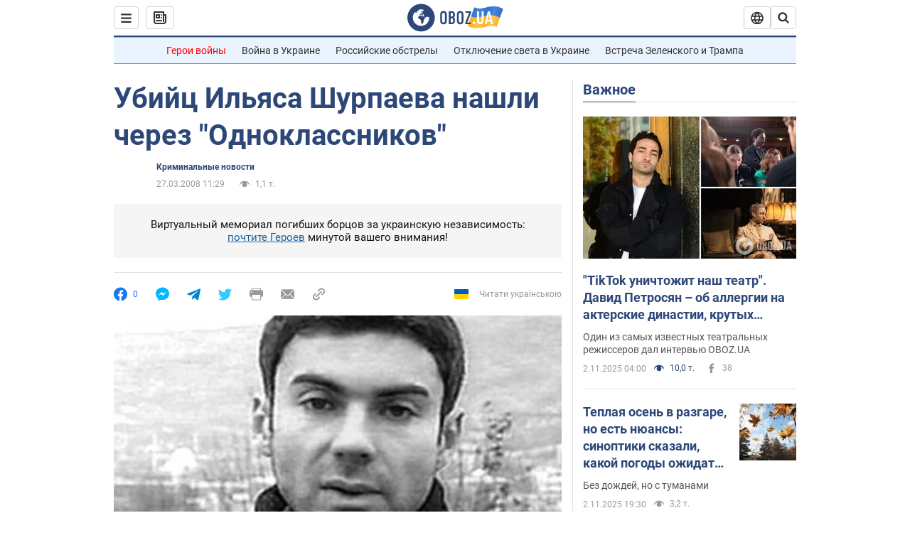

--- FILE ---
content_type: application/x-javascript; charset=utf-8
request_url: https://servicer.idealmedia.io/1418748/1?nocmp=1&sessionId=6907d2cf-15cc0&sessionPage=1&sessionNumberWeek=1&sessionNumber=1&cbuster=1762120399394528984962&pvid=ea38209a-48e0-4d96-bbb5-374d82a6fb9b&implVersion=11&lct=1759746480&mp4=1&ap=1&consentStrLen=0&wlid=6206130e-1dff-4a8e-8558-f5665dff6196&uniqId=0ba55&niet=4g&nisd=false&evt=%5B%7B%22event%22%3A1%2C%22methods%22%3A%5B1%2C2%5D%7D%2C%7B%22event%22%3A2%2C%22methods%22%3A%5B1%2C2%5D%7D%5D&pv=5&jsv=es6&dpr=1&hashCommit=a1ea3164&apt=2008-03-27T11%3A29%3A00&tfre=3850&scale_metric_1=64.00&scale_metric_2=256.00&scale_metric_3=100.00&w=0&h=1&tl=150&tlp=1&sz=0x1&szp=1&szl=1&cxurl=https%3A%2F%2Fwww.obozrevatel.com%2Fnews%2F2008%2F3%2F27%2F227234.htm&ref=&lu=https%3A%2F%2Fwww.obozrevatel.com%2Fnews%2F2008%2F3%2F27%2F227234.htm
body_size: 879
content:
var _mgq=_mgq||[];
_mgq.push(["IdealmediaLoadGoods1418748_0ba55",[
["fakty.com.ua","11842193","1","Адский взрыв в поезде: много раненых и погибших","В результате подрыва взрывчатки на перроне в Овруче погибли четыре человека, еще 12 получили ранения. Что известно о взрыве в Овруче Житомирской области","0","","","","7Fvh9iiznQ236zoym-woLoeZQb-SdksjtPj3Z2rYfA05HZ4qZ3y5XvXsxxmaTzv5JP9NESf5a0MfIieRFDqB_Kldt0JdlZKDYLbkLtP-Q-Vtf1dSDSvw2fxtMO2fq-WL",{"i":"https://s-img.idealmedia.io/n/11842193/45x45/0x0x433x433/aHR0cDovL2ltZ2hvc3RzLmNvbS90LzIwMjUtMTAvNDI1NTc1LzNkMGVkZDQ2N2FhZjUxMDVkMzUyZDViODY0NDAyZDk4LmpwZWc.webp?v=1762120399-eIQ-OMtCeT8b-uNU4lJS5uyUvEBodY9Y0gH3BN47zrs","l":"https://clck.idealmedia.io/pnews/11842193/i/1298901/pp/1/1?h=7Fvh9iiznQ236zoym-woLoeZQb-SdksjtPj3Z2rYfA05HZ4qZ3y5XvXsxxmaTzv5JP9NESf5a0MfIieRFDqB_Kldt0JdlZKDYLbkLtP-Q-Vtf1dSDSvw2fxtMO2fq-WL&utm_campaign=obozrevatel.com&utm_source=obozrevatel.com&utm_medium=referral&rid=581d32d0-b836-11f0-9cd0-c4cbe1e3eca4&tt=Direct&att=3&afrd=296&iv=11&ct=1&gdprApplies=0&muid=pa2jgRMe2JRd&st=-300&mp4=1&h2=RGCnD2pppFaSHdacZpvmnoTb7XFiyzmF87A5iRFByjtRGCPw-Jj4BtYdULfjGweqJaGSQGEi6nxpFvL8b2o0UA**","adc":[],"sdl":0,"dl":"","category":"События Украины","dbbr":0,"bbrt":0,"type":"e","media-type":"static","clicktrackers":[],"cta":"Читати далі","cdt":"","tri":"581d4ab6-b836-11f0-9cd0-c4cbe1e3eca4","crid":"11842193"}],],
{"awc":{},"dt":"desktop","ts":"","tt":"Direct","isBot":1,"h2":"RGCnD2pppFaSHdacZpvmnoTb7XFiyzmF87A5iRFByjtRGCPw-Jj4BtYdULfjGweqJaGSQGEi6nxpFvL8b2o0UA**","ats":0,"rid":"581d32d0-b836-11f0-9cd0-c4cbe1e3eca4","pvid":"ea38209a-48e0-4d96-bbb5-374d82a6fb9b","iv":11,"brid":32,"muidn":"pa2jgRMe2JRd","dnt":2,"cv":2,"afrd":296,"consent":true,"adv_src_id":39175}]);
_mgqp();
